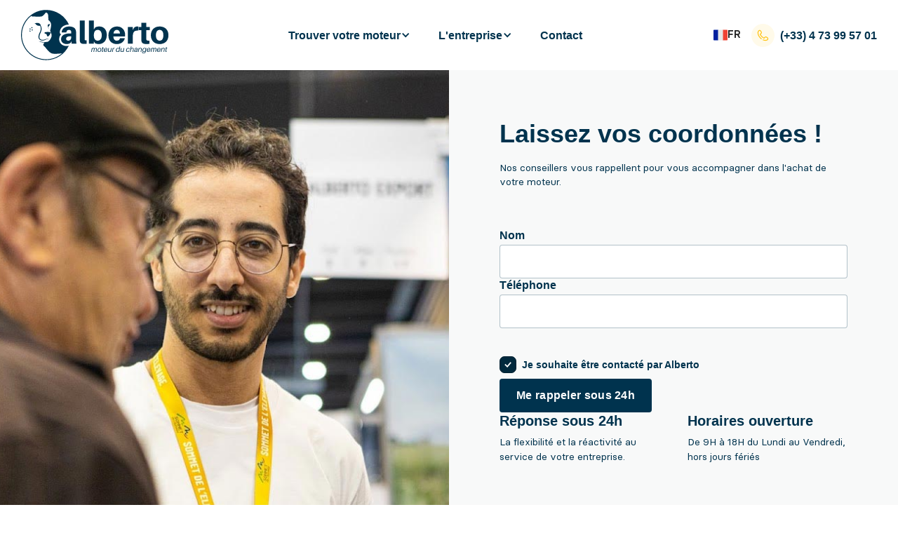

--- FILE ---
content_type: text/html
request_url: https://www.alberto-motors.fr/demande-moteur
body_size: 8048
content:
<!DOCTYPE html><!-- Last Published: Fri Aug 29 2025 14:04:11 GMT+0000 (Coordinated Universal Time) --><html data-wf-domain="www.alberto-motors.fr" data-wf-page="6511db16c2a356d0a4b60477" data-wf-site="640858ea1e6844d234df0979" lang="fr-FR"><head><meta charset="utf-8"><title>Votre recherche moteur diesel de remplacement</title><meta content="Formuler votre demande de moteur diesel de remplacement auprès de nos experts moteurs. Moteurs Testés et Garantis. Réponse sous 24h." name="description"><meta content="Votre recherche moteur diesel de remplacement" property="og:title"><meta content="Formuler votre demande de moteur diesel de remplacement auprès de nos experts moteurs. Moteurs Testés et Garantis. Réponse sous 24h." property="og:description"><meta content="https://cdn.prod.website-files.com/619b585db939f91f97e2b45b/6231fb3a19b463ad4acb484b_open-graph-alberto.jpg" property="og:image"><meta content="Votre recherche moteur diesel de remplacement" property="twitter:title"><meta content="Formuler votre demande de moteur diesel de remplacement auprès de nos experts moteurs. Moteurs Testés et Garantis. Réponse sous 24h." property="twitter:description"><meta content="https://cdn.prod.website-files.com/619b585db939f91f97e2b45b/6231fb3a19b463ad4acb484b_open-graph-alberto.jpg" property="twitter:image"><meta property="og:type" content="website"><meta content="summary_large_image" name="twitter:card"><meta content="width=device-width, initial-scale=1" name="viewport"><meta content="NIcmOy1JvGcsY2WBUXbcDemggoMMSyo6BK4yVXkr1nE" name="google-site-verification"><link href="https://cdn.prod.website-files.com/640858ea1e6844d234df0979/css/alberto-v3.shared.ab9d41f3e.min.css" rel="stylesheet" type="text/css"><script type="text/javascript">!function(o,c){var n=c.documentElement,t=" w-mod-";n.className+=t+"js",("ontouchstart"in o||o.DocumentTouch&&c instanceof DocumentTouch)&&(n.className+=t+"touch")}(window,document);</script><link href="https://cdn.prod.website-files.com/640858ea1e6844d234df0979/640858ea1e68443d73df0a84_favicon.png" rel="shortcut icon" type="image/x-icon"><link href="https://cdn.prod.website-files.com/640858ea1e6844d234df0979/640858ea1e6844d2f6df0a85_alberto-webclip.png" rel="apple-touch-icon"><link href="https://www.alberto-motors.fr/demande-moteur" rel="canonical"><link rel="preconnect" href="https://www.googletagmanager.com">
<!-- Google Tag Manager -->
<script async="">(function(w,d,s,l,i){w[l]=w[l]||[];w[l].push({'gtm.start':
new Date().getTime(),event:'gtm.js'});var f=d.getElementsByTagName(s)[0],
j=d.createElement(s),dl=l!='dataLayer'?'&l='+l:'';j.async=true;j.src=
'https://www.googletagmanager.com/gtm.js?id='+i+dl;f.parentNode.insertBefore(j,f);
})(window,document,'script','dataLayer','GTM-KTM932F');</script>
<!-- End Google Tag Manager -->

<script id="jetboost-script" type="text/javascript"> window.JETBOOST_SITE_ID = "clks4zdqm00rv0jvp8y705v24"; (function(d) { var s = d.createElement("script"); s.src = "https://cdn.jetboost.io/jetboost.js"; s.async = 1; d.getElementsByTagName("head")[0].appendChild(s); })(document); </script>

<style>
body {-webkit-font-smoothing: antialiased; -moz-font-smoothing: antialiased; -o-font-smoothing: antialiased;}
</style>

<meta name="facebook-domain-verification" content="g7fygbk7xt1fwurlvmbs0gbjn9e8rq"><script src="https://js.stripe.com/v3/" type="text/javascript" data-wf-ecomm-key="pk_live_51N7yQ9JhUwwoCcUR5bUlCrFqup8yND1PSC4PpPaSziTqWSCVU7RdvHy6KEcak33b27C9xMJldgSQgyl7YENhonOO00OON6pzDg" data-wf-ecomm-acct-id="acct_1N7yQ9JhUwwoCcUR"></script><script type="text/javascript">window.__WEBFLOW_CURRENCY_SETTINGS = {"currencyCode":"EUR","symbol":"€","decimal":",","fractionDigits":2,"group":" ","template":" {{wf {&quot;path&quot;:&quot;amount&quot;,&quot;type&quot;:&quot;CommercePrice&quot;\\} }} {{wf {&quot;path&quot;:&quot;symbol&quot;,&quot;type&quot;:&quot;PlainText&quot;\\} }}","hideDecimalForWholeNumbers":true};</script><script type="application/json" id="weglot-data">{"allLanguageUrls":{"fr":"https://www.alberto-motors.fr/demande-moteur","en":"https://www.alberto-motors.fr/en/demande-moteur","pt":"https://www.alberto-motors.fr/pt/demande-moteur"},"originalCanonicalUrl":"https://www.alberto-motors.fr/demande-moteur","originalPath":"/demande-moteur","settings":{"auto_switch":true,"auto_switch_fallback":"en","category":8,"custom_settings":{"button_style":{"with_name":false,"full_name":false,"is_dropdown":false,"with_flags":false,"flag_type":"rectangle_mat","custom_css":""},"switchers":[],"translate_search":false,"loading_bar":true,"hide_switcher":false,"translate_images":false,"subdomain":false,"wait_transition":true,"dynamic":""},"deleted_at":null,"dynamics":[],"excluded_blocks":[{"value":".wg-element","description":"Weglot switcher"}],"excluded_paths":[],"external_enabled":false,"host":"www.alberto-motors.fr","is_dns_set":true,"is_https":true,"language_from":"fr","language_from_custom_flag":null,"language_from_custom_name":null,"languages":[{"connect_host_destination":null,"custom_code":null,"custom_flag":null,"custom_local_name":null,"custom_name":null,"enabled":true,"language_to":"en"},{"connect_host_destination":null,"custom_code":null,"custom_flag":null,"custom_local_name":null,"custom_name":null,"enabled":true,"language_to":"pt"}],"media_enabled":false,"page_views_enabled":true,"technology_id":13,"technology_name":"Webflow","translation_engine":3,"url_type":"SUBDIRECTORY","versions":{"translation":1763619881}}}</script>
<script async="" src="https://cdn.weglot.com/weglot.min.js?api_key=wg_9ba4273f407de8b136e8156c7fd067494" type="text/javascript"></script><link href="https://www.alberto-motors.fr/demande-moteur" hreflang="fr" rel="alternate"><link href="https://www.alberto-motors.fr/en/demande-moteur" hreflang="en" rel="alternate"><link href="https://www.alberto-motors.fr/pt/demande-moteur" hreflang="pt" rel="alternate"></head><body><div data-collapse="medium" data-animation="default" data-duration="400" data-easing="ease" data-easing2="ease" role="banner" class="navigation w-nav"><a href="https://www.alberto-motors.fr/blog/nos-solutions-durables-ont-leur-place-au-sommet-de-lelevage-2023" class="top-banner w-inline-block"><div class="container"><div class="top-banner_content"><div class="top-banner_text">Sommet de l’élevage, retrouvez-nous dans la zone extérieure au stand n°917 TER</div><div class="button small btn-primary_on-dark if-top-banner"><div>En savoir plus</div></div><img src="https://cdn.prod.website-files.com/640858ea1e6844d234df0979/650c621277bed322ffb91e92_close.svg" loading="lazy" data-w-id="41e94525-dcbb-5adc-371e-11d9971794e5" alt="" class="tob-banner_close"></div></div></a><div class="navigation_container"><div class="navigation_content"><a href="/" class="navigation_logo-link w-nav-brand"><img src="https://cdn.prod.website-files.com/640858ea1e6844d234df0979/6437e52f4e5a5d736a88fb03_alberto-logo.svg" loading="lazy" alt="" class="navigation_logo-image"></a><nav role="navigation" class="navigation_menu w-nav-menu"><div data-hover="1" data-delay="0" data-w-id="a7265a83-4364-2e99-e773-6078f68bdeb4" class="navigation_item w-dropdown"><div class="navigation_menu-link w-dropdown-toggle"><div class="heading xs margin-0">Trouver votre moteur</div><div class="dropdown_icon w-icon-dropdown-toggle"></div></div><nav class="navigation_sub-menu w-dropdown-list"><div class="navigation_sub-menu_content"><a id="w-node-a7265a83-4364-2e99-e773-6078f68bdebd-f68bdeae" data-w-id="a7265a83-4364-2e99-e773-6078f68bdebd" href="/moteur-par-modele-moteur" class="sub-menu_link w-inline-block"><div class="sub-menu_image"><img src="https://cdn.prod.website-files.com/640858ea1e6844d234df0979/641b2be05e6ec308e051036a_alberto-engine-2.webp" loading="eager" sizes="100vw" srcset="https://cdn.prod.website-files.com/640858ea1e6844d234df0979/641b2be05e6ec308e051036a_alberto-engine-2-p-500.webp 500w, https://cdn.prod.website-files.com/640858ea1e6844d234df0979/641b2be05e6ec308e051036a_alberto-engine-2-p-800.webp 800w, https://cdn.prod.website-files.com/640858ea1e6844d234df0979/641b2be05e6ec308e051036a_alberto-engine-2-p-1080.webp 1080w, https://cdn.prod.website-files.com/640858ea1e6844d234df0979/641b2be05e6ec308e051036a_alberto-engine-2.webp 1280w" alt="" class="cover-image"></div><div class="heading s">Par moteur</div><div class="text xs">Rechercher dans le catalogue par référence moteur.</div><div class="cta-text"><div>C&#x27;est parti !</div><img src="https://cdn.prod.website-files.com/640858ea1e6844d234df0979/6412e1ab4d8b03faefea8578_arrow-small_right.svg" loading="lazy" alt="" class="icon-size _16"></div></a><a id="w-node-a7265a83-4364-2e99-e773-6078f68bdec8-f68bdeae" data-w-id="a7265a83-4364-2e99-e773-6078f68bdec8" href="/moteur-par-modele-machine" class="sub-menu_link w-inline-block"><div class="sub-menu_image"><img src="https://cdn.prod.website-files.com/640858ea1e6844d234df0979/641b2be06f8c0102cfc4728c_alberto-engine-1.webp" loading="eager" sizes="100vw" srcset="https://cdn.prod.website-files.com/640858ea1e6844d234df0979/641b2be06f8c0102cfc4728c_alberto-engine-1-p-500.webp 500w, https://cdn.prod.website-files.com/640858ea1e6844d234df0979/641b2be06f8c0102cfc4728c_alberto-engine-1-p-800.webp 800w, https://cdn.prod.website-files.com/640858ea1e6844d234df0979/641b2be06f8c0102cfc4728c_alberto-engine-1-p-1080.webp 1080w, https://cdn.prod.website-files.com/640858ea1e6844d234df0979/641b2be06f8c0102cfc4728c_alberto-engine-1.webp 1280w" alt="" class="cover-image"></div><div class="heading s">Par machine</div><div class="text xs">Rechercher dans le catalogue par référence machine.</div><div class="cta-text"><div>C&#x27;est parti !</div><img src="https://cdn.prod.website-files.com/640858ea1e6844d234df0979/6412e1ab4d8b03faefea8578_arrow-small_right.svg" loading="lazy" alt="" class="icon-size _16"></div></a></div></nav></div><div data-hover="false" data-delay="0" data-w-id="a7265a83-4364-2e99-e773-6078f68bded3" class="navigation_item w-dropdown"><div class="navigation_menu-link w-dropdown-toggle"><div class="heading xs margin-0">L&#x27;entreprise</div><div class="dropdown_icon w-icon-dropdown-toggle"></div></div><nav class="navigation_sub-menu w-dropdown-list"><div class="navigation_sub-menu_content"><div id="w-node-a7265a83-4364-2e99-e773-6078f68bdedc-f68bdeae" class="flex-vertical gap_16"><img src="https://cdn.prod.website-files.com/640858ea1e6844d234df0979/640858ea1e68446250df09d4_contact-alberto-2.jpg" loading="lazy" sizes="100vw" srcset="https://cdn.prod.website-files.com/640858ea1e6844d234df0979/640858ea1e68446250df09d4_contact-alberto-2-p-500.jpeg 500w, https://cdn.prod.website-files.com/640858ea1e6844d234df0979/640858ea1e68446250df09d4_contact-alberto-2.jpg 1280w" alt="" class="image radius-small"><div class="text xs">La plateforme de solutions de remplacement pour moteurs diesels destinés aux engins agricoles, TP et industriels.</div></div><a href="/qui-sommes-nous" class="sub-menu_link w-inline-block"><div class="flex-vertical gap_16"><div class="heading xs margin-0">Qui sommes-nous ?</div><div class="sub-menu_link-description"><div class="text xs lighter">Ce que nous sommes, ce que nous nous efforçons de réussir, et notre façon unique d’agir.</div></div></div></a><a href="/nos-engagements" class="sub-menu_link w-inline-block"><div class="flex-vertical gap_16"><div class="heading xs margin-0">Nos engagements</div><div class="sub-menu_link-description"><div class="text xs lighter">Tout ce qui est en notre pouvoir pour favoriser l&#x27;équité et la durabilité au sein de notre écosystème.</div></div></div></a><a href="/devenir-partenaire" class="sub-menu_link w-inline-block"><div class="flex-vertical gap_16"><div class="heading xs margin-0">Devenir partenaire</div><div class="sub-menu_link-description"><div class="text xs lighter">Ensemble, pour tisser l&#x27;avenir d&#x27;un monde plus équitable.</div></div></div></a><a href="/carriere" class="sub-menu_link w-inline-block"><div class="flex-vertical gap_16"><div class="heading xs margin-0">Carrière</div><div class="sub-menu_link-description"><div class="text xs lighter">Des esprits se réunissent et s&#x27;engagent envers des valeurs communes.</div></div></div></a><a href="/assistance" class="sub-menu_link w-inline-block"><div class="flex-vertical gap_16"><div class="heading xs margin-0">Assistance</div><div class="sub-menu_link-description"><div class="text xs lighter">Nous entendons, nous écoutons, nous résumons, nous agissons.</div></div></div></a><a href="/actualites" class="sub-menu_link w-inline-block"><div class="flex-vertical gap_16"><div class="heading xs margin-0">Actualités</div><div class="sub-menu_link-description"><div class="text xs lighter">Pour suivre de près les derniers événements de l&#x27;entreprise.<br></div></div></div></a></div></nav></div><div class="navigation_item"><a href="/contact" class="navigation_menu-link w-inline-block"><div class="heading xs margin-0">Contact</div></a><link rel="prefetch" href="/contact"></div></nav><div class="navigation_elements-right"><div class="wg-element" data-wg-notranslate=""><div data-w-id="c1d7a10c-792e-e85c-b108-8fee12bfb533" class="wg-element-wrapper"><div data-hover="true" data-delay="300" data-w-id="c1d7a10c-792e-e85c-b108-8fee12bfb534" class="wg-dropdown-1 w-dropdown"><div lang="fr" class="wg-dd-1-togle w-dropdown-toggle"><div class="wg-selector-text-wrapper"><div class="wg-flag"><img src="https://cdn.prod.website-files.com/640858ea1e6844d234df0979/680798dbf93e32ad9ded1aa3_flag-fr.svg" loading="lazy" alt=""></div><div>fr</div></div></div><nav data-w-id="c1d7a10c-792e-e85c-b108-8fee12bfb538" class="wg-dd-1-list w-dropdown-list"><a lang="en" href="#" class="wg-dropdown-1-link w-inline-block"><div class="wg-selector-text-wrapper"><img src="https://cdn.prod.website-files.com/640858ea1e6844d234df0979/680798dbe7d547387ac1e791_flag-en.svg" loading="lazy" alt="" class="wg-flag"><div>EN</div></div></a><a lang="pt" href="#" class="wg-dropdown-1-link w-inline-block"><div class="wg-selector-text-wrapper"><img src="https://cdn.prod.website-files.com/640858ea1e6844d234df0979/680798db71dc85080d3271d1_flag-pt.svg" loading="lazy" alt="" class="wg-flag"><div class="text-block-107">PT</div></div></a></nav></div></div></div><div class="navigation_telephone"><img src="https://cdn.prod.website-files.com/640858ea1e6844d234df0979/640858ea1e684483b6df09e0_phone.svg" width="33" alt="" class="phone-image"><a href="tel:+33473995701" class="heading xs margin-0 w-inline-block"><div>(+33) <strong class="bold-text">4 73 99 57 01</strong></div></a></div><div class="button-menu_mobile w-nav-button"><div class="icon w-icon-nav-menu"></div></div></div></div></div></div><div class="section_contact"><img src="https://cdn.prod.website-files.com/640858ea1e6844d234df0979/640858ea1e6844d213df0a30_alberto-moteur-equipe-3.jpg" loading="lazy" sizes="(max-width: 1280px) 100vw, 1280px" srcset="https://cdn.prod.website-files.com/640858ea1e6844d234df0979/640858ea1e6844d213df0a30_alberto-moteur-equipe-3-p-500.jpeg 500w, https://cdn.prod.website-files.com/640858ea1e6844d234df0979/640858ea1e6844d213df0a30_alberto-moteur-equipe-3.jpg 1280w" alt="" class="cover-image"><div class="contact_container"><div class="contact_content"><div><div class="section-title"><h1 class="section-header">Laissez vos coordonnées !<br></h1><p>Nos conseillers vous rappellent pour vous accompagner dans l&#x27;achat de votre moteur.</p></div><div class="contact-form w-form"><form id="wf-form-light_form" name="wf-form-light_form" data-name="light_form" redirect="/lead" data-redirect="/lead" method="get" class="flex-vertical gap_24" data-wf-page-id="6511db16c2a356d0a4b60477" data-wf-element-id="a1439a25-fb73-5150-fcba-dcfcd773dfbf"><div class="text-field_block"><label for="contact_name" class="heading xs">Nom</label><input class="text-field w-input" maxlength="256" name="contact_name" data-name="contact_name" placeholder="" type="text" id="contact_name" required=""></div><div class="text-field_block"><label for="contact_phone" class="heading xs">Téléphone</label><input class="text-field w-input" maxlength="256" name="contact_phone" data-name="contact_phone" placeholder="" type="tel" id="contact_phone" required=""></div><div class="html-embed-18 w-embed"><input type="hidden" name="contact_ip" value="">
<input type="hidden" name="campaign_id" value="">
<input type="hidden" name="gclid" value=""></div><label class="w-checkbox checkbox-field"><div class="w-checkbox-input w-checkbox-input--inputType-custom checkbox-green w--redirected-checked"></div><input type="checkbox" name="checkbox" id="checkbox" data-name="Checkbox" style="opacity:0;position:absolute;z-index:-1" checked=""><span class="heading xxs w-form-label" for="checkbox">Je souhaite être contacté par Alberto</span></label><input type="submit" data-wait="Veuillez patienter..." class="button w-button" value="Me rappeler sous 24h"></form><div class="w-form-done"><div>Thank you! Your submission has been received!</div></div><div class="w-form-fail"><div>Oops! Something went wrong while submitting the form.</div></div></div></div><div id="w-node-d03d2bde-6274-3497-d6f4-6f0d19d12209-19d12209" class="flex-vertical gap_64"><div class="grid-2"><div class="flex-vertical gap_8"><h3 class="heading s">Réponse sous 24h</h3><div class="text xs">La flexibilité et la réactivité au service de votre entreprise.</div></div><div class="flex-vertical gap_8"><h3 class="heading s">Horaires ouverture</h3><div class="text xs">De 9H à 18H du Lundi au Vendredi, hors jours fériés</div></div><div class="flex-vertical gap_8"><h3 class="heading s">Adresse</h3><div class="text xs">Alberto Motors<br>16 B Rue Jacqueline Auriol, 63170 Aubière</div><a href="https://goo.gl/maps/yU1hp4HoMgDhQ37J6" target="_blank" class="w-inline-block"><div class="cta-text"><div>Localiser</div><img src="https://cdn.prod.website-files.com/640858ea1e6844d234df0979/6412e1ab4d8b03faefea8578_arrow-small_right.svg" loading="lazy" alt="" class="icon-size _16"></div></a></div></div><div class="flex-horizontal gap_24"><a href="https://fr.linkedin.com/company/alberto-export" class="w-inline-block"><img src="https://cdn.prod.website-files.com/640858ea1e6844d234df0979/641ab9db6b4e15671c9b28fd_instagram.svg" loading="lazy" alt="" class="icon"></a><a href="https://www.youtube.com/channel/UCIJS4hz8qRQBf_Zhtyn21Og" class="w-inline-block"><img src="https://cdn.prod.website-files.com/640858ea1e6844d234df0979/641ab9dcf6e7793eefe7e584_youtube.svg" loading="lazy" alt="" class="icon"></a><a href="https://fr-fr.facebook.com/ALBERTOEXPORT/" class="w-inline-block"><img src="https://cdn.prod.website-files.com/640858ea1e6844d234df0979/641ab9dbc04bba164c926338_facebook.svg" loading="lazy" alt="" class="icon"></a></div></div></div></div></div><div class="section bg_midnight-blue_darker"><div class="container footer"><div id="w-node-_33424eb0-d8ec-3bc0-d594-cd49c4722c97-0c4be2a7" class="grid_4 footer"><div class="flex-vertical gap_24"><div class="heading xs">L&#x27;entreprise Alberto</div><div><a href="/qui-sommes-nous" class="text xs footer">Qui sommes-nous ?</a><a href="/notre-histoire" class="text xs footer">Notre histoire</a><a href="/nos-engagements" class="text xs footer">Nos engagements</a><a href="/carriere" class="text xs footer">Travailler chez Alberto</a><a href="/actualites" class="text xs footer">Actualités</a><a href="/mentions-legales" class="text xs footer">Mentions légales</a></div></div><div class="flex-vertical gap_24"><div class="heading xs">Trouver votre moteur</div><div><a href="/moteur-par-modele-moteur" class="text xs footer">Par moteur</a><a href="/moteur-par-modele-machine" class="text xs footer">Par machine</a><a href="/moteur-par-type-machine" class="text xs footer">Par type machine</a><a href="/moteur-par-marque-moteur" class="text xs footer">Par marque moteur</a><a href="/moteur-par-marque-machine" class="text xs footer">Par marque machine</a></div></div><div class="flex-vertical gap_24"><div class="heading xs">Services</div><div><a href="/assistance" class="text xs footer">Assistance</a><a href="/devenir-partenaire" class="text xs footer">Devenir partenaire</a><a href="/garanties" class="text xs footer">Garanties</a></div></div><div id="w-node-d8b861af-97a2-24d0-fe36-c2dd0c4be2cb-0c4be2a7" class="flex-vertical gap_16 first"><a href="/" class="w-inline-block"><img src="https://cdn.prod.website-files.com/640858ea1e6844d234df0979/6422b2d89dfab9741ba3d152_alberto-logo-icon.svg" loading="lazy" alt="" class="logo-footer"></a><a href="tel:+33473995701" class="flex-horizontal gap_16 w-inline-block"><img src="https://cdn.prod.website-files.com/640858ea1e6844d234df0979/6436adaca17f4cb81a5c1aa4_phone_white.svg" loading="lazy" alt="" class="icon s"><div class="text xs footer margin-0">+33 4 73 99 57 01</div></a><a href="mailto:info@alberto-motors.fr?subject=Demande" class="flex-horizontal gap_16 w-inline-block"><img src="https://cdn.prod.website-files.com/640858ea1e6844d234df0979/6436adac1d682581e0c3dfa0_mail_white.svg" loading="lazy" alt="" class="icon s"><div class="text xs footer margin-0">info@alberto-motors.fr</div></a><a href="#" class="flex-horizontal gap_16 w-inline-block"><img src="https://cdn.prod.website-files.com/640858ea1e6844d234df0979/6436adac6ace6afe0d56ceee_location_white.svg" loading="lazy" alt="" class="icon s"><div class="text xs footer margin-0">Aubière, France</div></a></div></div><div class="flex-vertical gap_32"><h2 class="heading xs">Nos marques de <span class="text-color-yellow">moteurs</span></h2><div class="divider"></div><div id="w-node-_348d343a-904e-9f9b-ea78-948028b5223d-0c4be2a7" class="grid_4 footer_motor"><div id="w-node-d8b861af-97a2-24d0-fe36-c2dd0c4be2e0-0c4be2a7"><a href="/moteurs/perkins" class="text xs footer">Moteur Perkins</a><a href="/moteurs/caterpillar" class="text xs footer">Moteur Caterpillar</a><a href="/moteurs/cummins" class="text xs footer">Moteur Cummins</a><a href="/moteurs/mitsubishi" class="text xs footer">Moteur Mitsubishi</a></div><div id="w-node-d8b861af-97a2-24d0-fe36-c2dd0c4be2e7-0c4be2a7"><a href="/moteurs/deutz" class="text xs footer">Moteur Deutz</a><a href="/moteurs/iveco" class="text xs footer">Moteur Iveco</a><a href="/moteurs/new-holland" class="text xs footer">Moteur New Holland</a></div><div id="w-node-d8b861af-97a2-24d0-fe36-c2dd0c4be2ee-0c4be2a7"><a href="/moteurs/yanmar" class="text xs footer">Moteur Yanmar</a><a href="/moteurs/kubota" class="text xs footer">Moteur Kubota</a><a href="/moteurs/john-deere" class="text xs footer">Moteur John Deere</a></div></div><div class="divider"></div></div><div class="wg-element" data-wg-notranslate=""><div class="wg-element-wrapper"><a lang="fr" data-w-id="de5887a9-ade6-aea6-bd1b-fcfa8fb9ccb2" href="#" class="wg-selector-1 s1 w-inline-block"><div>Francais</div><div class="wg-selector-highlight-wrapper"><div class="wg-selector-highlight h1"></div></div></a><a lang="en" data-w-id="de5887a9-ade6-aea6-bd1b-fcfa8fb9ccb7" href="#" class="wg-selector-1 s2 w-inline-block"><div>English</div><div class="wg-selector-highlight-wrapper"><div class="wg-selector-highlight h2"></div></div></a><a lang="pt" data-w-id="98e79969-6b74-828c-2ce0-be3e8bf1b557" href="#" class="wg-selector-1 s3 w-inline-block"><div>Português</div><div class="wg-selector-highlight-wrapper"><div class="wg-selector-highlight h3"></div></div></a></div></div><div class="footer_mentions"><div class="footer_mentions-item"><div class="footer-text">Copyright © 2025 Alberto - Tous droits réservés</div><div class="flex-horizontal gap_8"><a href="/mentions-legales" class="footer-small-link">Mentions légales</a><a href="/cgu" class="footer-small-link">CGU</a><a href="/cgv" class="footer-small-link">CGV</a><div class="w-embed"><a class="footer-small-link" href="javascript:openAxeptioCookies()">Gérer vos cookies</a></div></div></div><div class="flex-horizontal gap_24"><a href="https://fr-fr.facebook.com/ALBERTOEXPORT/" target="_blank" class="footer-link-block w-inline-block"><img src="https://cdn.prod.website-files.com/60bcd0af10b3223486eddf6b/60bcd59ca489ad8f57c13540_Social%20Icon%20(6).svg" loading="lazy" alt="" class="social-icon"></a><a href="https://fr.linkedin.com/company/alberto-export" class="footer-link-block w-inline-block"><img src="https://cdn.prod.website-files.com/60bcd0af10b3223486eddf6b/60bcd59dd85a3646520cadd7_Social%20Icon%20(2).svg" loading="lazy" alt="" class="social-icon"></a><a href="https://www.youtube.com/@albertomotors" target="_blank" class="footer-link-block w-inline-block"><img src="https://cdn.prod.website-files.com/60bcd0af10b3223486eddf6b/60bcd59cf9d56098cd4442ab_Social%20Icon%20(4).svg" loading="lazy" width="60" alt="" class="social-icon"></a></div></div></div></div><script src="https://d3e54v103j8qbb.cloudfront.net/js/jquery-3.5.1.min.dc5e7f18c8.js?site=640858ea1e6844d234df0979" type="text/javascript" integrity="sha256-9/aliU8dGd2tb6OSsuzixeV4y/faTqgFtohetphbbj0=" crossorigin="anonymous"></script><script src="https://cdn.prod.website-files.com/640858ea1e6844d234df0979/js/alberto-v3.schunk.1a807f015b216e46.js" type="text/javascript"></script><script src="https://cdn.prod.website-files.com/640858ea1e6844d234df0979/js/alberto-v3.schunk.a6d12317b67a8ab6.js" type="text/javascript"></script><script src="https://cdn.prod.website-files.com/640858ea1e6844d234df0979/js/alberto-v3.704c74ae.35ea4ab4354bd7fc.js" type="text/javascript"></script><!-- Google Tag Manager (noscript) -->
<noscript><iframe src="https://www.googletagmanager.com/ns.html?id=GTM-KTM932F" height="0" width="0" style="display:none;visibility:hidden"></iframe></noscript>
<!-- End Google Tag Manager (noscript) -->


<script src="https://cdn.jsdelivr.net/npm/js-cookie@2/src/js.cookie.min.js"></script>
<script>
var Webflow = Webflow || [];
Webflow.push(function() {  
  $(document).on('submit', 'form', function() {
    inputs = $(this).find('input:not([type="submit"]');
    values = $.parseJSON(Cookies.get('mp_JkJQoUyNGhJpv3Mi6MIyZKAcxg') || "{}");
    inputs.each(function(){
        values[this.name] = $(this).val();
    });
    Cookies.set('mp_JkJQoUyNGhJpv3Mi6MIyZKAcxg', values);
  });
});
</script>

<script type="application/javascript ">
  inputs = Array.prototype.slice.call(document.querySelectorAll('input[name="contact_ip"]'))

  inputs.forEach( k => { 
    fetch('https://api.ipify.org?format=json')
        .then((response) => { return response.json() })
        .then((json) => {
            let ip = json.ip;
            k.value = ip;
        })
        .catch((err) => { console.log(`Error getting IP Address: ${err}`) })
  });
  var links = Array.prototype.slice.call(document.querySelectorAll('a'));
  campaign_inputs = Array.prototype.slice.call(document.querySelectorAll('input[name="campaign_id"]'));
  glcid_inputs = Array.prototype.slice.call(document.querySelectorAll('input[name="gclid"]'));

  var queryString = window.location.search;
  var urlParams = new URLSearchParams(queryString);

  if (urlParams.has('campaignid')) {
      campaign_id = urlParams.get('campaignid');
      gclid = urlParams.get('gclid');

      campaign_inputs.forEach(c => {
          c.value = campaign_id;
      })
      glcid_inputs.forEach(g => {
          g.value = gclid;
      })
      links.forEach(l => {
          l.href = l.href + '?campaignid=' + campaign_id + '&gclid=' + gclid
      })
  }
</script>

<script type="text/javascript" src="https://cdn.weglot.com/weglot.min.js"></script>
<script>
// init Weglot
Weglot.initialize({
	api_key: 'wg_9ba4273f407de8b136e8156c7fd067494'
});

// on Weglot init
Weglot.on('initialized', ()=>{
  // get the current active language
  const currentLang = Weglot.getCurrentLang();
  // call updateFlagDropdownLinks function
  updateSW6FlagDropdownLinks(currentLang);
});

// for each of the .wg-element-wrapper language links
document.querySelectorAll('.wg-element-wrapper [lang]').forEach((link)=>{
    // add a click event listener
    link.addEventListener('click', function(e){
      // prevent default
      e.preventDefault();
      // switch to the current active language      
      Weglot.switchTo(this.getAttribute('lang'));
      // call updateDropdownLinks function
      updateSW6FlagDropdownLinks(this.getAttribute('lang'));
    });
});

// updateFlagDropdownLinks function
function updateSW6FlagDropdownLinks(currentLang){
  // get the wrapper element
  const $wrapper = document.querySelector('.wg-element-wrapper'); 
  // if the .w-dropdown-toggle is not the current active language
  if($wrapper.querySelector('.w-dropdown-toggle').getAttribute('lang') !== currentLang){
    // swap the dropdown toggle's innerHTML with the current active language link innerHTML
    const $activeLangLink = $wrapper.querySelector('[lang='+currentLang+']');
    const childDiv = $activeLangLink.innerHTML;
    const $toggle = $wrapper.querySelector('.w-dropdown-toggle');
    const toggleDiv = $toggle.innerHTML;
    $toggle.innerHTML = childDiv;
    $activeLangLink.innerHTML = toggleDiv;
    
    // swap the dropdown toggle's lang attr with the current active language link lang attr
    const lang = $activeLangLink.getAttribute('lang');
    const toggleLang = $toggle.getAttribute('lang');
    $toggle.setAttribute('lang', lang);
    $activeLangLink.setAttribute('lang', toggleLang);
  }
}
  
</script>

<!-- Axeption -->
<script>
window.axeptioSettings = {
  clientId: "65bbbb74424ca3d3fdf3d077",
  googleConsentMode: {
    default: {
      analytics_storage: "denied",
      ad_storage: "denied",
      ad_user_data: "denied",
      ad_personalization: "denied",
      wait_for_update: 500
    }
  }
};
 
(function(d, s) {
  var t = d.getElementsByTagName(s)[0], e = d.createElement(s);
  e.async = true; e.src = "//static.axept.io/sdk.js";
  t.parentNode.insertBefore(e, t);
})(document, "script");
</script>
<!-- Axeption -->

<style>
  .axeptio_mount {z-index: 2147483648!important}
  html body iframe#LeadboosterContainer {z-index: 2147483646!important}
</style>

</body></html>

--- FILE ---
content_type: image/svg+xml
request_url: https://cdn.prod.website-files.com/640858ea1e6844d234df0979/640858ea1e684483b6df09e0_phone.svg
body_size: 547
content:
<svg xmlns="http://www.w3.org/2000/svg" width="502" height="502" viewBox="0 0 502 502">
  <g id="phone" transform="translate(-735 -300)">
    <circle id="Ellipse_1" data-name="Ellipse 1" cx="251" cy="251" r="251" transform="translate(735 300)" fill="#fffae9"/>
    <g id="phone-call_4_" data-name="phone-call (4)" transform="translate(869 434)">
      <g id="Group_1" data-name="Group 1" transform="translate(0 0)">
        <path id="Path_1" data-name="Path 1" d="M233.552,188.208a34.551,34.551,0,0,0-10.6-23.742c-12.742-12.287-23.418-19.38-33.6-22.321-14.026-4.054-27.019-.368-38.613,10.956l-.052.052L138.356,165.4a184.862,184.862,0,0,1-38.9-30.084l-1.2-1.2A184.881,184.881,0,0,1,68.178,95.22L80.422,82.884l.052-.052C91.8,71.238,95.483,58.246,91.43,44.218,88.488,34.039,81.4,23.363,69.108,10.621A34.72,34.72,0,0,0,20.924,8.884l-.262.235q-.182.164-.356.337C6.912,22.851-.108,41.6,0,63.681c.187,37.51,20.8,80.405,55.145,114.747a222.382,222.382,0,0,0,21.875,19.049A9.124,9.124,0,0,0,88.125,183a204.307,204.307,0,0,1-20.075-17.47C37.03,134.507,18.413,96.4,18.249,63.591c-.084-17.005,5.031-31.2,14.8-41.065l.07-.063a16.413,16.413,0,0,1,22.859.825c23.622,24.5,21.911,36.062,11.473,46.766L50.534,87.093a9.125,9.125,0,0,0-1.859,10.14c.429.964,10.817,23.917,36.685,49.786l1.2,1.2c25.866,25.866,48.819,36.253,49.783,36.682a9.123,9.123,0,0,0,10.139-1.859l17.04-16.914c10.7-10.438,22.27-12.148,46.766,11.474a16.412,16.412,0,0,1,.826,22.858l-.065.072c-9.785,9.685-23.828,14.8-40.648,14.8h-.417c-13.445-.067-29.013-3.753-45.022-10.658a9.124,9.124,0,0,0-7.227,16.756c18.5,7.982,36.053,12.069,52.158,12.15h.512c21.858,0,40.423-7.016,53.713-20.306.115-.116.228-.234.337-.356l.237-.263A34.55,34.55,0,0,0,233.552,188.208Z" transform="translate(0 -0.002)" fill="#ffc212"/>
      </g>
    </g>
  </g>
</svg>


--- FILE ---
content_type: image/svg+xml
request_url: https://cdn.prod.website-files.com/640858ea1e6844d234df0979/641ab9dbc04bba164c926338_facebook.svg
body_size: 35
content:
<svg width="24" height="25" viewBox="0 0 24 25" fill="none" xmlns="http://www.w3.org/2000/svg">
<g clip-path="url(#clip0_22_505)">
<path d="M12 0.333252C5.3725 0.333252 0 5.70575 0 12.3332C0 18.9607 5.3725 24.3333 12 24.3333C18.6275 24.3333 24 18.9607 24 12.3332C24 5.70575 18.6275 0.333252 12 0.333252ZM14.8425 8.62576H13.0388C12.825 8.62576 12.5875 8.90701 12.5875 9.28076V10.5833H14.8438L14.5025 12.4407H12.5875V18.017H10.4588V12.4407H8.52751V10.5833H10.4588V9.49076C10.4588 7.92326 11.5463 6.6495 13.0388 6.6495H14.8425V8.62576Z" fill="#00334E" fill-opacity="0.8"/>
</g>
<defs>
<clipPath id="clip0_22_505">
<rect width="24" height="24" fill="white" transform="translate(0 0.333252)"/>
</clipPath>
</defs>
</svg>


--- FILE ---
content_type: image/svg+xml
request_url: https://cdn.prod.website-files.com/640858ea1e6844d234df0979/6437e52f4e5a5d736a88fb03_alberto-logo.svg
body_size: 8573
content:
<svg width="469" height="161" viewBox="0 0 469 161" fill="none" xmlns="http://www.w3.org/2000/svg">
<path fill-rule="evenodd" clip-rule="evenodd" d="M357.912 127.129C358.188 125.641 358.211 125.225 358.211 124.57C358.211 122.635 356.959 121.401 354.454 121.401C353.201 121.401 352.248 121.609 351.065 122.426L350.043 123.845L351.272 116.837H349.274L346.254 134.068H348.252L349.205 128.64C349.95 124.423 351.802 123.028 353.754 122.981C355.491 122.935 356.144 123.868 356.144 125.125C356.144 125.618 356.075 126.219 355.891 127.268L354.661 134.068H356.659L357.912 127.129ZM312.256 134.068H310.273L310.619 132.086L309.459 133.412C308.667 133.99 307.299 134.391 306.047 134.391C302.988 134.391 301.451 132.179 301.451 129.365C301.451 125.549 303.772 121.401 308.736 121.401C309.758 121.401 311.011 121.817 311.541 122.426L312.095 123.637L313.278 116.953H315.276L312.256 134.068ZM311.457 127.337C311.849 125.055 310.973 122.935 308.46 122.935C305.355 122.935 303.634 126.127 303.634 129.265C303.634 131.362 304.587 132.849 306.608 132.849C308.629 132.849 310.711 131.547 311.342 128.008L311.457 127.33V127.337ZM259.332 130.46C259.194 131.254 259.171 131.531 259.171 131.739C259.171 132.626 259.793 132.834 261.146 132.603L260.869 134.068C260.454 134.183 259.893 134.253 259.386 134.253C257.903 134.253 257.088 133.721 257.088 132.456C257.088 132.133 257.157 131.547 257.342 130.544L258.617 123.352H256.988L257.265 121.817H258.863L259.371 118.957H261.369L260.861 121.817H262.975L262.698 123.352H260.585L259.332 130.452V130.46ZM240.843 126.528C241.027 125.502 241.096 125.009 241.096 124.361L241.089 124.346C241.089 122.673 240.066 121.393 237.884 121.393C236.793 121.393 235.871 121.609 235.148 122.118L233.803 123.698C233.55 122.349 232.528 121.393 230.645 121.393C229.554 121.393 228.632 121.609 227.909 122.118L226.864 123.537L227.187 121.717H225.189L223.029 134.052H225.027L226.096 127.954C226.626 124.909 228.117 122.974 229.669 122.974C230.991 122.974 231.759 123.606 231.759 124.886C231.759 125.556 231.644 126.258 231.436 127.445L230.276 134.06H232.274L233.342 127.962V127.915C233.896 124.893 235.363 122.981 236.916 122.981C238.238 122.981 239.006 123.614 239.006 124.893C239.006 125.564 238.891 126.266 238.683 127.453L237.523 134.068H239.521L240.843 126.528ZM248.143 134.391C253.153 134.391 255.221 130.182 255.221 126.852H255.213C255.213 124.03 253.753 121.401 249.949 121.401C244.938 121.401 242.871 125.61 242.871 128.941C242.871 131.762 244.339 134.391 248.143 134.391ZM249.695 122.943C252.016 122.943 253.038 124.732 253.038 126.898C253.038 129.712 251.463 132.857 248.396 132.857C246.076 132.857 245.054 131.069 245.054 128.902C245.054 126.088 246.629 122.943 249.695 122.943ZM265.364 129.48C265.364 129.18 265.387 128.825 265.41 128.501V128.509H274.302C274.532 127.761 274.67 126.813 274.67 125.996C274.67 123.22 272.903 121.409 270.029 121.409C265.111 121.409 263.182 125.973 263.182 129.558C263.182 132.68 265.041 134.399 267.8 134.399C270.329 134.399 272.903 133.073 273.902 130.09H271.812C271.235 131.855 269.744 132.857 268.146 132.857C266.548 132.857 265.364 131.832 265.364 129.48ZM272.603 126.967H265.641L265.648 126.96C266.133 124.87 267.339 122.935 269.729 122.935C271.512 122.935 272.649 124.076 272.649 126.104C272.649 126.369 272.629 126.627 272.608 126.904V126.904V126.904V126.904V126.904V126.904L272.603 126.967ZM286.013 134.068H284.015L284.384 131.947L283.362 133.366C282.178 134.183 281.225 134.391 279.973 134.391C277.467 134.391 276.215 133.158 276.215 131.223C276.215 130.568 276.238 130.151 276.515 128.663L277.767 121.725H279.765L278.536 128.525C278.351 129.573 278.282 130.174 278.282 130.668C278.282 131.924 278.935 132.857 280.672 132.811C282.624 132.765 284.476 131.369 285.221 127.152L286.174 121.725H288.172L286.013 134.06V134.068ZM297.308 121.621L297.309 121.617L297.316 121.625L297.308 121.621ZM296.502 121.463C296.821 121.463 297.072 121.508 297.308 121.621L297.032 123.128C294.965 122.989 293.182 124.223 292.667 127.037L291.437 134.068H289.439L291.622 121.733H293.62L293.274 123.668L294.688 122.018C295.241 121.671 295.918 121.463 296.502 121.463ZM323.96 134.068H325.958V134.06L328.118 121.725H326.12L325.167 127.152C324.421 131.369 322.569 132.765 320.617 132.811C318.881 132.857 318.227 131.924 318.227 130.668C318.227 130.174 318.297 129.573 318.481 128.525L319.711 121.725H317.712L316.46 128.663C316.183 130.151 316.16 130.568 316.16 131.223C316.16 133.158 317.413 134.391 319.918 134.391C321.171 134.391 322.124 134.183 323.307 133.366L324.329 131.947L323.96 134.068ZM345.241 125.873H345.241C345.212 123.175 343.836 121.417 340.899 121.417C336.326 121.417 333.867 125.395 333.867 129.542C333.867 132.757 335.796 134.407 338.44 134.407C341.452 134.407 343.358 133.004 344.564 130.144H342.474C341.759 131.932 340.438 132.865 338.739 132.865C337.233 132.865 336.05 131.84 336.05 129.465C336.05 125.572 337.979 122.943 340.53 122.943C342.198 122.943 343.058 123.891 343.15 125.873H345.241L345.241 125.888V125.873ZM370.415 124.454C370.415 124.971 370.323 125.618 370.208 126.297L369.393 130.93C369.232 131.863 369.14 132.695 369.071 134.075H367.073L367.165 132.31L366.281 133.428C365.536 134.152 364.444 134.407 363.053 134.407C361.34 134.407 359.688 133.405 359.688 131.215C359.688 127.653 363.376 126.281 368.156 126.651L368.202 126.327C368.364 125.418 368.41 125.024 368.41 124.678C368.41 123.722 367.872 122.951 366.435 122.951C364.344 122.951 363.461 123.86 363.092 125.556H361.002C361.54 122.928 363.576 121.409 366.458 121.409C369.34 121.409 370.4 122.642 370.4 124.462L370.415 124.454ZM367.68 129.388L367.91 128.108C364.706 127.761 361.878 128.617 361.878 130.992C361.878 132.202 362.738 132.857 363.991 132.857C365.543 132.857 367.311 131.392 367.68 129.388ZM383.457 127.129C383.733 125.645 383.756 125.227 383.756 124.575C383.755 122.641 382.503 121.409 379.999 121.409C378.746 121.409 377.793 121.617 376.61 122.434L375.587 123.853L375.956 121.733H373.958L371.799 134.068H373.797L374.75 128.64C375.495 124.423 377.347 123.028 379.299 122.981C381.036 122.935 381.689 123.868 381.689 125.125C381.689 125.618 381.62 126.219 381.436 127.268L380.206 134.068H382.204L383.457 127.129ZM396.905 131.038C396.87 131.232 396.834 131.437 396.797 131.647C396.687 132.269 396.57 132.928 396.467 133.435C395.729 137.043 393.424 138.955 389.643 138.955C386.6 138.955 384.655 137.491 384.863 134.877L384.886 134.646H386.907L386.884 134.854C386.792 136.365 387.814 137.413 389.927 137.413C392.363 137.413 393.923 136.018 394.43 133.644C394.484 133.376 394.532 133.146 394.576 132.939L394.576 132.938L394.576 132.937L394.577 132.933C394.627 132.697 394.67 132.491 394.707 132.294L394.753 132.086L393.57 133.412C392.778 133.99 391.41 134.391 390.158 134.391C387.091 134.391 385.562 132.179 385.562 129.365C385.562 125.549 387.883 121.401 392.847 121.401C393.869 121.401 395.122 121.817 395.652 122.426L396.206 123.66L396.551 121.725H398.549L396.905 131.038ZM395.445 128.008V128.044C394.813 131.55 392.731 132.842 390.719 132.842C388.697 132.842 387.745 131.354 387.745 129.257C387.745 126.119 389.458 122.928 392.571 122.928C395.076 122.928 395.952 125.048 395.56 127.33L395.606 127.168L395.445 128.124V128.044L395.452 128L395.445 128.008ZM401.915 129.48C401.915 129.18 401.938 128.825 401.961 128.501L401.969 128.509H410.852C411.083 127.761 411.221 126.813 411.221 125.996C411.221 123.22 409.454 121.409 406.58 121.409C401.661 121.409 399.732 125.973 399.732 129.558C399.732 132.68 401.592 134.399 404.351 134.399C406.879 134.399 409.454 133.073 410.453 130.09H408.362C407.786 131.855 406.295 132.857 404.697 132.857C403.098 132.857 401.915 131.832 401.915 129.48ZM409.154 126.967H402.192L402.199 126.96C402.683 124.87 403.89 122.935 406.28 122.935C408.063 122.935 409.2 124.076 409.2 126.104C409.2 126.369 409.18 126.628 409.159 126.904L409.154 126.967ZM430.364 124.361C430.364 125.009 430.295 125.502 430.11 126.528L428.788 134.068H426.79L427.951 127.453C428.158 126.266 428.274 125.564 428.274 124.893C428.274 123.614 427.505 122.981 426.183 122.981C424.631 122.981 423.163 124.893 422.61 127.915V127.962L421.542 134.06H419.544L420.704 127.445C420.912 126.258 421.027 125.556 421.027 124.886C421.027 123.606 420.258 122.974 418.937 122.974C417.384 122.974 415.893 124.909 415.363 127.954L414.295 134.052H412.297L414.456 121.717H416.454L416.132 123.537L417.177 122.118C417.899 121.609 418.821 121.393 419.912 121.393C421.795 121.393 422.817 122.349 423.071 123.698L424.416 122.118C425.138 121.609 426.06 121.393 427.152 121.393C429.334 121.393 430.356 122.673 430.356 124.346L430.364 124.361ZM434.261 129.48C434.261 129.18 434.284 128.825 434.307 128.501V128.509H443.198C443.429 127.761 443.567 126.813 443.567 125.996C443.567 123.22 441.799 121.409 438.925 121.409C434.007 121.409 432.078 125.973 432.078 129.558C432.078 132.68 433.938 134.399 436.697 134.399C439.225 134.399 441.799 133.073 442.798 130.09H440.708C440.132 131.855 438.641 132.857 437.043 132.857C435.444 132.857 434.261 131.832 434.261 129.48ZM441.5 126.967H434.537L434.545 126.96C435.029 124.87 436.236 122.935 438.626 122.935C440.408 122.935 441.546 124.076 441.546 126.104C441.546 126.369 441.526 126.628 441.505 126.904L441.5 126.967ZM456.6 124.575C456.6 125.227 456.576 125.645 456.3 127.129L455.048 134.068H453.05L454.279 127.268C454.464 126.219 454.533 125.618 454.533 125.125C454.533 123.868 453.88 122.935 452.143 122.981C450.191 123.028 448.339 124.423 447.594 128.64L446.641 134.068H444.643L446.802 121.733H448.8L448.431 123.853L449.453 122.434C450.637 121.617 451.59 121.409 452.842 121.409C455.347 121.409 456.599 122.641 456.6 124.575ZM456.6 124.575C456.6 124.576 456.6 124.577 456.6 124.577V124.57C456.6 124.571 456.6 124.573 456.6 124.575ZM461.104 131.739C461.104 131.531 461.128 131.254 461.266 130.46L461.274 130.452L462.526 123.352H464.639L464.916 121.817H462.803L463.31 118.957H461.312L460.805 121.817H459.206L458.93 123.352H460.551L459.276 130.544C459.091 131.547 459.022 132.133 459.022 132.456C459.022 133.721 459.836 134.253 461.32 134.253C461.827 134.253 462.388 134.183 462.803 134.068L463.079 132.603C461.735 132.834 461.104 132.626 461.104 131.739Z" fill="#00334E"/>
<path fill-rule="evenodd" clip-rule="evenodd" d="M202.195 89.5691C202.195 91.8665 202.195 93.0615 202.295 94.4569C202.595 96.8545 203.686 97.6485 208.366 97.4481V108.126C205.385 108.426 202.495 108.627 199.014 108.627C191.552 108.627 187.172 105.736 186.772 98.7433C186.572 96.1453 186.572 93.555 186.572 89.8623V89.8621V34.3624H202.195V89.5691ZM159.805 99.9537L157.415 105.643C153.634 108.041 149.154 109.135 144.282 109.135C135.329 109.135 127.268 103.646 127.268 93.5626C127.268 81.9831 137.519 75.1912 156.224 75.1912H159.605V74.2892C159.605 72.8938 159.605 71.4907 159.405 69.6944C159.106 66.5027 156.716 63.9047 152.043 63.9047C147.371 63.9047 144.482 66.8959 144.082 72.1923H129.158C129.458 60.0115 139.702 53.127 152.643 53.127C168.366 53.127 174.037 60.0115 174.837 69.5017C175.036 71.9995 175.136 74.9908 175.136 78.0899V94.2641C175.136 98.2576 175.336 101.85 176.128 107.74H160.904L159.813 99.9537H159.805ZM159.605 88.3742V84.481C149.953 83.6792 143.283 86.0768 143.283 92.2674C143.283 96.2609 146.165 98.3578 150.445 98.3578C155.117 98.3578 159.598 94.9657 159.598 88.3742H159.605ZM247.374 109.135C261.007 109.135 272.649 99.1519 272.649 79.9864V79.9787C272.649 64.3056 263.796 53.127 249.165 53.127C243.793 53.127 238.513 54.322 235.532 56.6193L231.551 62.5093V34.3624H215.928V107.74H231.551V100.755L235.032 106.345C237.722 108.041 242.994 109.135 247.374 109.135ZM244.185 63.9124C251.554 63.9124 256.626 70.4962 256.626 80.9809L256.619 80.9886C256.619 92.5681 251.247 98.3578 243.685 98.3578C237.714 98.3578 231.543 94.3644 231.543 82.8851V80.4875C231.543 68.3067 236.815 63.9124 244.185 63.9124ZM330.653 85.1748H293.436C294.335 95.3589 298.707 98.3501 304.579 98.3501C310.05 98.3501 313.731 95.3589 314.63 90.3632H330.054C327.172 102.644 317.22 109.128 304.279 109.128C289.455 109.128 277.812 100.046 277.812 81.2739C277.812 65.3001 288.464 53.1193 305.278 53.1193C322.092 53.1193 330.953 65.9939 330.953 80.1714C330.953 81.5668 330.853 83.2629 330.653 85.1594V85.1748ZM293.835 75.2914H314.73C313.831 67.8056 310.35 63.9124 304.579 63.9124C298.807 63.9124 295.126 67.4047 293.835 75.2914ZM372.844 66.2021V53.5279L372.641 53.4939C371.52 53.3054 370.458 53.127 368.863 53.127C365.782 53.127 361.901 54.5301 359.211 57.3209L355.231 64.7065V54.5224H339.607V107.732H355.231V85.4678C355.231 70.396 360.502 65.4003 372.844 66.2021ZM397.919 87.2718C397.919 89.068 397.919 90.8643 398.019 92.2597C398.418 97.5483 400.209 98.751 408.17 98.2499V108.234C404.989 108.735 401.9 109.035 398.518 109.035C386.876 109.035 383.095 105.242 382.496 97.4558C382.296 94.7575 382.296 92.3676 382.296 89.3687V64.9146H374.234V54.931H382.296V41.5553H397.919V54.931H409.162V64.9146H397.919V87.2718ZM440.699 109.135C458.213 109.135 468.664 97.6563 468.664 81.0811C468.664 64.506 458.313 53.127 440.699 53.127C423.086 53.127 412.734 64.506 412.734 81.0811C412.734 97.6563 423.186 109.135 440.699 109.135ZM440.699 63.9124C448.061 63.9124 452.542 70.0028 452.542 81.0811C452.542 92.1595 448.161 98.3501 440.699 98.3501C433.237 98.3501 428.757 92.1595 428.757 81.0811C428.757 70.0028 433.337 63.9124 440.699 63.9124Z" fill="#00334E"/>
<path fill-rule="evenodd" clip-rule="evenodd" d="M144.282 115.303C130.857 115.303 121.12 106.16 121.12 93.5626C121.12 87.5262 123.303 82.1836 127.36 78.0976C126.384 77.797 125.485 77.2573 124.755 76.5095C123.595 75.3223 122.965 73.711 123.011 72.0535C123.372 57.4134 135.352 47.1523 152.213 46.9749C139.587 19.468 111.852 0.333328 79.7452 0.333328C35.7728 0.333328 0 36.2204 0 80.3333C0 124.446 35.7728 160.333 79.7452 160.333C111.545 160.333 139.057 141.561 151.852 114.486C149.469 115.025 146.949 115.303 144.29 115.303H144.282ZM2.67383 80.3333C2.67383 55.3858 14.5238 33.1829 32.852 19.0362C33.1287 19.4988 33.4284 19.9691 33.7589 20.3545H34.0278C34.0355 20.4085 34.0413 20.4606 34.047 20.5126C34.0528 20.5646 34.0586 20.6167 34.0662 20.6706C34.243 20.8325 34.4197 20.979 34.5888 21.0638C35.6647 21.5957 62.792 21.8116 65.159 21.3028C67.5259 20.794 71.2991 17.2245 72.4826 16.045C74.1732 14.3567 78.3538 9.122 78.3538 9.122C78.356 9.11978 78.3601 9.11436 78.3647 9.10814C78.367 9.10495 78.3695 9.10155 78.3718 9.09826C78.3709 9.09864 78.37 9.09887 78.3691 9.09887C78.3691 9.09887 78.3718 9.09623 78.376 9.09256C78.3831 9.08275 78.3882 9.07611 78.3845 9.08345L78.3823 9.08729C78.3875 9.0832 78.3937 9.07885 78.3999 9.07574C78.4079 9.06968 78.4183 9.06146 78.4309 9.05149C78.6103 8.90932 79.2401 8.41033 80.0444 8.70569C80.1904 8.75966 81.9426 9.57685 82.4882 9.97003C83.5948 10.741 84.5016 11.6892 85.0856 12.969C85.6697 14.241 86.0155 15.675 86.223 17.1397C86.4006 18.3008 86.4513 19.4962 86.5034 20.7258L86.5035 20.7261C86.5168 21.0395 86.5302 21.355 86.5458 21.6728C86.6841 24.772 86.8224 27.8943 86.9607 31.0243C86.9607 31.0243 87.1528 32.2501 87.2681 32.4891C87.4833 32.967 87.8599 33.4142 88.2441 33.6994C88.8435 34.1697 89.4045 34.6631 89.9501 35.195C91.0337 36.2512 92.025 37.4076 92.8627 38.6643C94.5456 41.1621 95.5908 44.0685 95.6599 47.0443C95.6722 47.3403 95.6648 47.6363 95.6575 47.9324C95.6556 48.0064 95.6538 48.0804 95.6522 48.1545L95.5908 49.3263C95.537 50.0972 95.4832 50.8527 95.3986 51.6237C95.2449 53.1578 95.0451 54.6843 94.7992 56.1953C94.2997 59.2251 93.6465 62.2086 92.8627 65.1073C92.8286 65.247 92.7913 65.374 92.7529 65.5052L92.7528 65.5055C92.6872 65.7289 92.6182 65.9643 92.5553 66.2946C92.4784 66.8034 92.5168 67.3354 92.6859 67.821C92.7463 67.9972 93.2376 68.8298 93.5781 69.4066L93.5782 69.4069C93.7145 69.6378 93.8265 69.8276 93.8771 69.918C94.5841 71.1746 95.1758 72.5006 95.6599 73.842C96.6282 76.5326 97.12 79.3465 97.1815 82.0834C97.1815 83.3862 96.9587 84.7354 96.6205 86.0151C96.2824 87.3026 95.8136 88.5515 95.2757 89.7465C94.1921 92.1364 92.8242 94.3335 91.295 96.284C89.7657 98.219 88.0597 99.9382 86.1999 101.149C85.2778 101.742 84.2941 102.205 83.3719 102.336C83.2567 102.351 82.6188 102.39 82.6188 102.39C82.5001 102.396 82.1456 102.377 81.7337 102.355C81.1592 102.324 80.473 102.287 80.1597 102.305C79.5811 102.346 79.007 102.468 78.4446 102.587L78.4445 102.587C77.961 102.69 77.4861 102.791 77.0243 102.837C76.0176 102.937 73.1973 103.014 67.7564 102.359C62.3156 101.696 56.3445 99.6376 56.3445 99.6376C56.3445 99.6376 56.5059 99.7532 56.8209 99.9691C57.1283 100.193 57.6048 100.493 58.2426 100.871C59.5183 101.611 61.4933 102.59 64.1907 103.284C66.8803 104.001 74.9417 104.44 75.349 104.433L72.4902 107.17C70.131 109.428 70.2079 113.229 72.667 115.38C73.4124 116.028 74.2347 116.737 75.1338 117.5C76.2635 118.457 77.7878 120.369 79.6394 122.693L79.6394 122.693C84.892 129.284 92.7786 139.18 101.762 139.927C110.899 140.682 120.697 140.058 130.195 138.732C116.662 150.512 99.0336 157.666 79.7524 157.666C37.2554 157.666 2.6892 122.981 2.6892 80.3487L2.67383 80.3333ZM86.1461 92.2212C85.4084 91.5967 84.3402 91.6584 83.5102 91.7894C82.6495 91.9282 81.8503 92.198 81.0665 92.4679C80.208 92.7755 79.3646 93.1035 78.529 93.4285C76.3278 94.2846 74.1804 95.1198 71.9523 95.5053C70.4307 95.7983 68.9014 95.9062 67.4183 95.7443C65.9197 95.5902 64.5211 95.1738 63.1225 94.5186C61.8621 93.9172 60.671 93.0306 59.8872 91.9282C59.0649 90.8335 58.6345 89.4921 58.4347 88.0735C58.0659 85.1979 58.7421 82.0834 59.7258 79.1307C60.2176 77.6428 60.7863 76.1626 61.4395 74.7055C61.7362 74.0109 62.0644 73.332 62.4007 72.6364C62.7699 71.8728 63.1488 71.089 63.5067 70.2418C64.8669 67.0116 65.4356 63.5115 65.2896 60.0577C65.2204 58.3308 64.9514 56.6194 64.5057 54.9618C64.0677 53.366 63.5298 51.8627 62.7228 50.3362C62.6921 49.8428 62.6306 49.4111 62.523 48.9563C62.3924 48.4166 62.2157 47.8924 61.9851 47.3835C61.5394 46.3736 60.8785 45.4562 60.1023 44.6853C59.3108 43.9298 58.3886 43.3361 57.4203 42.9044C56.452 42.4727 55.43 42.2183 54.4156 42.0641C52.3868 41.7326 50.3657 41.8405 48.3907 42.0872C47.407 42.2106 46.4234 42.3802 45.4628 42.6115C45.1868 42.673 44.8483 42.7445 44.4835 42.8217L44.4824 42.8219C43.5678 43.0153 42.488 43.2435 41.8125 43.4364C42.3257 43.3601 43.1238 43.5196 43.9073 43.6762L43.9073 43.6762C44.3909 43.7728 44.8688 43.8684 45.2707 43.9066C49.528 51.6545 58.6038 51.2459 60.6864 51.0378L60.7402 51.1534C61.355 52.4563 61.8314 54.0213 62.1388 55.5169C62.4462 57.0357 62.6076 58.5852 62.6229 60.1271C62.6691 63.2109 61.9851 66.2715 60.794 69.0623C60.4912 69.7632 60.1296 70.4876 59.7588 71.2308L59.7586 71.231C59.3953 71.9591 59.023 72.7051 58.6883 73.4643C57.9967 74.9908 57.3512 76.548 56.8286 78.1593C55.8142 81.3818 55.0304 84.8356 55.5222 88.4821C55.7835 90.2861 56.4751 92.1287 57.6662 93.6243C58.8574 95.143 60.402 96.1992 62.1081 96.9393C63.6834 97.6254 65.4971 98.0263 67.2415 98.1111C69.009 98.1959 70.7535 97.9723 72.4134 97.5406C74.0656 97.0935 75.641 96.469 77.1395 95.7752C78.0786 95.3496 78.9852 94.8824 79.8831 94.4197C80.4327 94.1365 80.979 93.855 81.5276 93.5857C82.2499 93.2388 82.9723 92.9073 83.71 92.7069C84.0789 92.5989 84.4555 92.545 84.7782 92.5218C84.8391 92.526 84.8959 92.5285 84.9492 92.5309C85.0911 92.5371 85.2079 92.5422 85.3085 92.5758C85.4622 92.6143 85.6236 92.6837 85.7849 92.784C87.0606 93.6088 88.1211 94.9426 89.0817 96.2377L88.9809 96.0531C88.2308 94.6782 87.4701 93.2837 86.1461 92.2212ZM91.4731 45.2249C91.9726 45.2249 92.4106 45.2558 92.7641 45.302L92.7564 45.2943C93.4711 45.3714 93.863 45.487 93.863 45.487L93.8477 45.6027C93.8477 45.6027 93.4481 45.6181 92.7564 45.6952L92.6315 45.7133L92.6314 45.7133C92.1744 45.7795 91.6055 45.8619 90.9659 45.9958C90.9198 47.0906 90.6277 50.5212 88.7373 52.3715C88.0149 53.073 87.1388 53.4508 86.1398 53.5279C86.1567 53.6001 86.1731 53.6728 86.1895 53.7459C86.2327 53.938 86.2762 54.132 86.3319 54.322C86.4241 54.6997 86.5394 55.0698 86.6624 55.4321C86.6991 55.5402 86.7344 55.6483 86.7695 55.7559L86.7701 55.7576L86.7703 55.7584L86.7704 55.7586C86.8528 56.011 86.9345 56.2611 87.0312 56.5037C87.1046 56.6877 87.1736 56.8716 87.2418 57.0533L87.2427 57.0558L87.2428 57.056L87.243 57.0565C87.3029 57.2163 87.3622 57.3744 87.4232 57.5291C87.4808 57.6671 87.5383 57.8037 87.5954 57.939L87.598 57.9452L87.598 57.9452L87.5995 57.9487C87.678 58.1352 87.7555 58.3191 87.8305 58.5004C87.9886 58.8946 88.1616 59.2707 88.3273 59.6308C88.4273 59.8482 88.5246 60.0598 88.6143 60.2659C89.1292 61.3452 89.5749 62.2472 89.9054 62.8639C90.2358 63.4884 90.4202 63.843 90.4202 63.843L90.3203 63.897C90.3203 63.897 90.1129 63.5578 89.744 62.9564C89.3674 62.3628 88.8602 61.4917 88.2685 60.4432C88.1716 60.2592 88.0693 60.0725 87.9647 59.8817L87.9644 59.8811C87.7622 59.5123 87.5514 59.1277 87.354 58.7163C87.0389 58.0995 86.7315 57.4365 86.4318 56.735C86.283 56.4222 86.1538 56.0832 86.0261 55.7482L85.9938 55.6634C85.8478 55.2933 85.7095 54.9233 85.5942 54.5378C85.4635 54.1601 85.3406 53.7746 85.2484 53.3737L85.0947 52.7801L84.9871 52.171C84.8334 51.3539 84.7796 50.4981 84.8641 49.6424C84.941 48.7789 85.233 47.9386 85.8632 47.2062C85.9854 47.0485 86.0944 46.9572 86.2002 46.8686C86.2341 46.8402 86.2677 46.8121 86.3012 46.7822L86.5548 46.5741L86.8084 46.4199C87.1388 46.204 87.4846 46.0498 87.8228 45.9033C88.5067 45.6258 89.1753 45.4639 89.7901 45.3637C90.4049 45.2558 90.9736 45.2326 91.4731 45.2249ZM36.0495 57.9376C37.1791 56.3804 34.9198 54.6843 34.9198 54.6843C29.4252 58.2152 34.9198 59.4872 36.0495 57.9376ZM83.5563 84.0338C82.5111 82.4765 81.3584 80.3642 81.6812 78.9919L81.6889 78.9842C81.9545 77.8452 80.3265 77.2612 78.5387 76.6197C76.5508 75.9065 74.3652 75.1224 74.3652 73.4257C74.3652 70.5193 82.5265 70.6504 84.1557 70.7043C84.3478 70.7198 84.5476 70.7121 84.7474 70.7043C96.459 70.0953 95.7213 74.744 93.4466 75.3839C92.1863 75.7386 92.0556 76.6097 92.194 77.319C92.34 78.0668 92.1479 78.8377 91.6176 79.3774L86.7531 84.3345C85.831 85.275 84.2863 85.1285 83.5563 84.0338ZM28.7416 59.333C26.8281 59.4179 26.9127 62.2395 26.9127 62.2395C33.0912 64.3518 30.6628 59.2482 28.7416 59.333ZM28.0039 69.5248C29.8252 70.1107 30.732 67.4356 30.732 67.4356C25.6678 63.3034 26.1826 68.9389 28.0039 69.5248ZM34.1437 65.3309C35.4502 66.734 37.5404 64.8375 37.5404 64.8375C35.1274 58.7548 32.8373 63.9201 34.1437 65.3309Z" fill="#00334E"/>
</svg>


--- FILE ---
content_type: image/svg+xml
request_url: https://cdn.prod.website-files.com/60bcd0af10b3223486eddf6b/60bcd59ca489ad8f57c13540_Social%20Icon%20(6).svg
body_size: -110
content:
<svg width="20" height="20" viewBox="0 0 20 20" fill="none" xmlns="http://www.w3.org/2000/svg">
<path d="M9.9999 0.400024C4.6979 0.400024 0.399902 4.69802 0.399902 10C0.399902 15.302 4.6979 19.6 9.9999 19.6C15.3019 19.6 19.5999 15.302 19.5999 10C19.5999 4.69802 15.3019 0.400024 9.9999 0.400024ZM12.2739 7.03402H10.8309C10.6599 7.03402 10.4699 7.25902 10.4699 7.55802V8.60003H12.2749L12.0019 10.086H10.4699V14.547H8.7669V10.086H7.2219V8.60003H8.7669V7.72602C8.7669 6.47202 9.6369 5.45302 10.8309 5.45302H12.2739V7.03402Z" fill="white"/>
</svg>


--- FILE ---
content_type: image/svg+xml
request_url: https://cdn.prod.website-files.com/640858ea1e6844d234df0979/641ab9dcf6e7793eefe7e584_youtube.svg
body_size: 54
content:
<svg width="24" height="25" viewBox="0 0 24 25" fill="none" xmlns="http://www.w3.org/2000/svg">
<g clip-path="url(#clip0_22_507)">
<path d="M14.0038 12.1245L11.1963 10.8145C10.9513 10.7008 10.75 10.8283 10.75 11.0995V13.567C10.75 13.8382 10.9513 13.9657 11.1963 13.852L14.0025 12.542C14.2488 12.427 14.2488 12.2395 14.0038 12.1245ZM12 0.333252C5.3725 0.333252 0 5.70575 0 12.3332C0 18.9607 5.3725 24.3333 12 24.3333C18.6275 24.3333 24 18.9607 24 12.3332C24 5.70575 18.6275 0.333252 12 0.333252ZM12 17.2082C5.8575 17.2082 5.75 16.6545 5.75 12.3332C5.75 8.01202 5.8575 7.45826 12 7.45826C18.1425 7.45826 18.25 8.01202 18.25 12.3332C18.25 16.6545 18.1425 17.2082 12 17.2082Z" fill="#00334E" fill-opacity="0.8"/>
</g>
<defs>
<clipPath id="clip0_22_507">
<rect width="24" height="24" fill="white" transform="translate(0 0.333252)"/>
</clipPath>
</defs>
</svg>


--- FILE ---
content_type: image/svg+xml
request_url: https://cdn.prod.website-files.com/640858ea1e6844d234df0979/6436adaca17f4cb81a5c1aa4_phone_white.svg
body_size: 604
content:
<svg width="24" height="25" viewBox="0 0 24 25" fill="none" xmlns="http://www.w3.org/2000/svg">
<g clip-path="url(#clip0_22_543)">
<path fill-rule="evenodd" clip-rule="evenodd" d="M23.002 11.0834C22.592 11.0834 22.252 10.7434 22.252 10.3334C22.252 5.78337 18.552 2.08337 14.002 2.08337C13.592 2.08337 13.252 1.74337 13.252 1.33337C13.252 0.923374 13.592 0.583374 14.002 0.583374C19.382 0.583374 23.752 4.95337 23.752 10.3334C23.752 10.7434 23.412 11.0834 23.002 11.0834ZM19.0212 24.0834H18.9712C14.0812 23.8134 9.47123 21.7934 5.97123 18.3834C2.54123 14.8734 0.521234 10.2634 0.251234 5.39335C0.221234 4.59335 0.741234 3.90335 1.50123 3.70335L5.53123 2.64335C6.33123 2.43335 7.17123 2.84335 7.49123 3.59335L9.69123 8.72335C9.95123 9.34335 9.82123 10.0634 9.35123 10.5434L7.66123 12.2634C8.24123 13.1434 8.89123 13.9734 9.62123 14.7334C10.3612 15.4534 11.1912 16.1034 12.0712 16.6834L13.7912 14.9934C14.2712 14.5134 15.0012 14.3734 15.6212 14.6434L20.7512 16.8434C21.5012 17.1634 21.9112 18.0134 21.7012 18.8034L20.6412 22.8334C20.4512 23.5734 19.7912 24.0834 19.0312 24.0834H19.0212ZM5.96123 4.08335H5.92123L1.89123 5.14335C1.81123 5.16335 1.76123 5.23335 1.76123 5.31335C2.01123 9.80335 3.88123 14.0734 7.04123 17.3034C10.2612 20.4434 14.5312 22.3234 19.0412 22.5634C19.0912 22.5534 19.1712 22.5134 19.1912 22.4334L20.2612 18.3934C20.2812 18.3134 20.2412 18.2234 20.1712 18.1934L15.0412 15.9934C14.9812 15.9634 14.9012 15.9834 14.8612 16.0234L12.7212 18.1334C12.4712 18.3734 12.1012 18.4234 11.8112 18.2434C10.6512 17.5434 9.56123 16.7134 8.58123 15.7634C7.62123 14.7634 6.79123 13.6834 6.08123 12.5234C5.90123 12.2334 5.95123 11.8534 6.19123 11.6134L8.30123 9.47335C8.30123 9.47335 8.36123 9.35335 8.33123 9.29335L6.13123 4.16335C6.10123 4.10335 6.04123 4.06335 5.98123 4.06335L5.96123 4.08335ZM18.252 10.3334C18.252 10.7434 18.592 11.0834 19.002 11.0834C19.412 11.0834 19.752 10.7434 19.752 10.3334C19.752 7.16337 17.172 4.58337 14.002 4.58337C13.592 4.58337 13.252 4.92337 13.252 5.33337C13.252 5.74337 13.592 6.08337 14.002 6.08337C16.342 6.08337 18.252 7.99337 18.252 10.3334Z" fill="white" fill-opacity="0.8"/>
</g>
<defs>
<clipPath id="clip0_22_543">
<rect width="24" height="24" fill="white" transform="translate(0 0.333374)"/>
</clipPath>
</defs>
</svg>


--- FILE ---
content_type: image/svg+xml
request_url: https://cdn.prod.website-files.com/60bcd0af10b3223486eddf6b/60bcd59dd85a3646520cadd7_Social%20Icon%20(2).svg
body_size: 113
content:
<svg width="20" height="20" viewBox="0 0 20 20" fill="none" xmlns="http://www.w3.org/2000/svg">
<path d="M9.9999 0.400024C4.6979 0.400024 0.399902 4.69802 0.399902 10C0.399902 15.302 4.6979 19.6 9.9999 19.6C15.3019 19.6 19.5999 15.302 19.5999 10C19.5999 4.69802 15.3019 0.400024 9.9999 0.400024ZM7.6499 13.979H5.7059V7.72302H7.6499V13.979ZM6.6659 6.95502C6.0519 6.95502 5.6549 6.52002 5.6549 5.98202C5.6549 5.43302 6.0639 5.01102 6.6909 5.01102C7.3179 5.01102 7.7019 5.43302 7.7139 5.98202C7.7139 6.52002 7.3179 6.95502 6.6659 6.95502ZM14.7499 13.979H12.8059V10.512C12.8059 9.70502 12.5239 9.15702 11.8209 9.15702C11.2839 9.15702 10.9649 9.52802 10.8239 9.88503C10.7719 10.012 10.7589 10.192 10.7589 10.371V13.978H8.8139V9.71803C8.8139 8.93703 8.7889 8.28402 8.7629 7.72202H10.4519L10.5409 8.59102H10.5799C10.8359 8.18302 11.4629 7.58102 12.5119 7.58102C13.7909 7.58102 14.7499 8.43802 14.7499 10.28V13.979Z" fill="white"/>
</svg>


--- FILE ---
content_type: image/svg+xml
request_url: https://cdn.prod.website-files.com/640858ea1e6844d234df0979/6436adac1d682581e0c3dfa0_mail_white.svg
body_size: 178
content:
<svg width="24" height="25" viewBox="0 0 24 25" fill="none" xmlns="http://www.w3.org/2000/svg">
<path fill-rule="evenodd" clip-rule="evenodd" d="M3 2.58337C2.27065 2.58337 1.57118 2.87311 1.05546 3.38883C0.539731 3.90456 0.25 4.60403 0.25 5.33337V8.33337C0.25 8.60783 0.399915 8.86037 0.640861 8.9918L11.6409 14.9918C11.8647 15.1139 12.1353 15.1139 12.3591 14.9918L23.3591 8.9918C23.6001 8.86037 23.75 8.60783 23.75 8.33337V5.33337C23.75 4.60403 23.4603 3.90456 22.9445 3.38883C22.4288 2.87311 21.7293 2.58337 21 2.58337H3ZM2.11612 4.44949C2.35054 4.21507 2.66848 4.08337 3 4.08337H21C21.3315 4.08337 21.6495 4.21507 21.8839 4.44949C22.1183 4.68391 22.25 5.00185 22.25 5.33337V7.88815L12 13.4791L1.75 7.88815V5.33337C1.75 5.00185 1.8817 4.68391 2.11612 4.44949ZM1.75 13.3334C1.75 12.9192 1.41421 12.5834 1 12.5834C0.585786 12.5834 0.25 12.9192 0.25 13.3334V19.3334C0.25 20.0627 0.539732 20.7622 1.05546 21.2779C1.57118 21.7936 2.27065 22.0834 3 22.0834H21C21.7293 22.0834 22.4288 21.7936 22.9445 21.2779C23.4603 20.7622 23.75 20.0627 23.75 19.3334V13.3334C23.75 12.9192 23.4142 12.5834 23 12.5834C22.5858 12.5834 22.25 12.9192 22.25 13.3334V19.3334C22.25 19.6649 22.1183 19.9828 21.8839 20.2173C21.6495 20.4517 21.3315 20.5834 21 20.5834H3C2.66848 20.5834 2.35054 20.4517 2.11612 20.2173C1.8817 19.9828 1.75 19.6649 1.75 19.3334V13.3334Z" fill="white" fill-opacity="0.8"/>
</svg>


--- FILE ---
content_type: image/svg+xml
request_url: https://cdn.prod.website-files.com/60bcd0af10b3223486eddf6b/60bcd59cf9d56098cd4442ab_Social%20Icon%20(4).svg
body_size: -70
content:
<svg width="20" height="20" viewBox="0 0 20 20" fill="none" xmlns="http://www.w3.org/2000/svg">
<path d="M11.6029 9.83302L9.3569 8.78502C9.1609 8.69403 8.9999 8.79602 8.9999 9.01302V10.987C8.9999 11.204 9.1609 11.306 9.3569 11.215L11.6019 10.167C11.7989 10.075 11.7989 9.92502 11.6029 9.83302ZM9.9999 0.400024C4.6979 0.400024 0.399902 4.69802 0.399902 10C0.399902 15.302 4.6979 19.6 9.9999 19.6C15.3019 19.6 19.5999 15.302 19.5999 10C19.5999 4.69802 15.3019 0.400024 9.9999 0.400024ZM9.9999 13.9C5.0859 13.9 4.9999 13.457 4.9999 10C4.9999 6.54303 5.0859 6.10002 9.9999 6.10002C14.9139 6.10002 14.9999 6.54303 14.9999 10C14.9999 13.457 14.9139 13.9 9.9999 13.9Z" fill="white"/>
</svg>


--- FILE ---
content_type: image/svg+xml
request_url: https://cdn.prod.website-files.com/640858ea1e6844d234df0979/6436adac6ace6afe0d56ceee_location_white.svg
body_size: 401
content:
<svg width="24" height="25" viewBox="0 0 24 25" fill="none" xmlns="http://www.w3.org/2000/svg">
<path fill-rule="evenodd" clip-rule="evenodd" d="M4.75 9.83337C4.75 5.21935 8.43861 2.58337 12 2.58337C15.5614 2.58337 19.25 5.21935 19.25 9.83337C19.25 10.8782 18.8154 12.1744 18.084 13.587C17.361 14.9832 16.3884 16.4174 15.4024 17.7177C14.4183 19.0154 13.4325 20.1647 12.6918 20.9903C12.425 21.2876 12.1906 21.5424 12 21.7465C11.8094 21.5424 11.575 21.2876 11.3082 20.9903C10.5675 20.1647 9.58166 19.0154 8.59761 17.7177C7.61159 16.4174 6.639 14.9832 5.91601 13.587C5.18459 12.1744 4.75 10.8782 4.75 9.83337ZM11.4661 23.3601C11.4663 23.3603 11.4664 23.3604 12 22.8334C12.5336 23.3604 12.5342 23.3599 12.5343 23.3597C12.3934 23.5024 12.2005 23.5834 12 23.5834C11.7995 23.5834 11.607 23.5028 11.4661 23.3601ZM11.4661 23.3601L12 22.8334L12.5343 23.3597L12.5357 23.3583L12.5407 23.3532L12.5591 23.3344C12.5751 23.3181 12.5985 23.2941 12.6287 23.2629C12.6891 23.2005 12.777 23.1091 12.8884 22.9914C13.1111 22.7561 13.4282 22.4156 13.8082 21.992C14.5675 21.1458 15.5817 19.9638 16.5976 18.624C17.6116 17.2869 18.639 15.7773 19.416 14.2767C20.1846 12.7924 20.75 11.2385 20.75 9.83337C20.75 4.2474 16.2386 1.08337 12 1.08337C7.76139 1.08337 3.25 4.2474 3.25 9.83337C3.25 11.2385 3.81541 12.7924 4.58399 14.2767C5.361 15.7773 6.38841 17.2869 7.40239 18.624C8.41834 19.9638 9.43248 21.1458 10.1918 21.992C10.5718 22.4156 10.8889 22.7561 11.1116 22.9914C11.223 23.1091 11.3109 23.2005 11.3713 23.2629C11.4015 23.2941 11.4249 23.3181 11.4409 23.3344L11.4593 23.3532L11.4643 23.3583L11.4661 23.3601ZM9.75 9.83337C9.75 8.59073 10.7574 7.58337 12 7.58337C13.2426 7.58337 14.25 8.59073 14.25 9.83337C14.25 11.076 13.2426 12.0834 12 12.0834C10.7574 12.0834 9.75 11.076 9.75 9.83337ZM12 6.08337C9.92893 6.08337 8.25 7.76231 8.25 9.83337C8.25 11.9044 9.92893 13.5834 12 13.5834C14.0711 13.5834 15.75 11.9044 15.75 9.83337C15.75 7.76231 14.0711 6.08337 12 6.08337Z" fill="white" fill-opacity="0.8"/>
</svg>


--- FILE ---
content_type: image/svg+xml
request_url: https://cdn.prod.website-files.com/640858ea1e6844d234df0979/641ab9db6b4e15671c9b28fd_instagram.svg
body_size: 148
content:
<svg width="24" height="25" viewBox="0 0 24 25" fill="none" xmlns="http://www.w3.org/2000/svg">
<g clip-path="url(#clip0_22_506)">
<path d="M12 0.333252C5.3725 0.333252 0 5.70575 0 12.3332C0 18.9607 5.3725 24.3333 12 24.3333C18.6275 24.3333 24 18.9607 24 12.3332C24 5.70575 18.6275 0.333252 12 0.333252ZM9.0625 17.307H6.6325V9.48701H9.0625V17.307ZM7.8325 8.52701C7.065 8.52701 6.56875 7.98326 6.56875 7.31076C6.56875 6.6245 7.08 6.097 7.86375 6.097C8.6475 6.097 9.1275 6.6245 9.1425 7.31076C9.1425 7.98326 8.6475 8.52701 7.8325 8.52701ZM17.9375 17.307H15.5075V12.9732C15.5075 11.9645 15.155 11.2795 14.2762 11.2795C13.605 11.2795 13.2062 11.7433 13.03 12.1895C12.965 12.3482 12.9487 12.5732 12.9487 12.797V17.3057H10.5175V11.9808C10.5175 11.0045 10.4862 10.1883 10.4537 9.48576H12.565L12.6762 10.572H12.725C13.045 10.062 13.8287 9.30951 15.14 9.30951C16.7388 9.30951 17.9375 10.3808 17.9375 12.6832V17.307Z" fill="#00334E" fill-opacity="0.8"/>
</g>
<defs>
<clipPath id="clip0_22_506">
<rect width="24" height="24" fill="white" transform="translate(0 0.333252)"/>
</clipPath>
</defs>
</svg>
